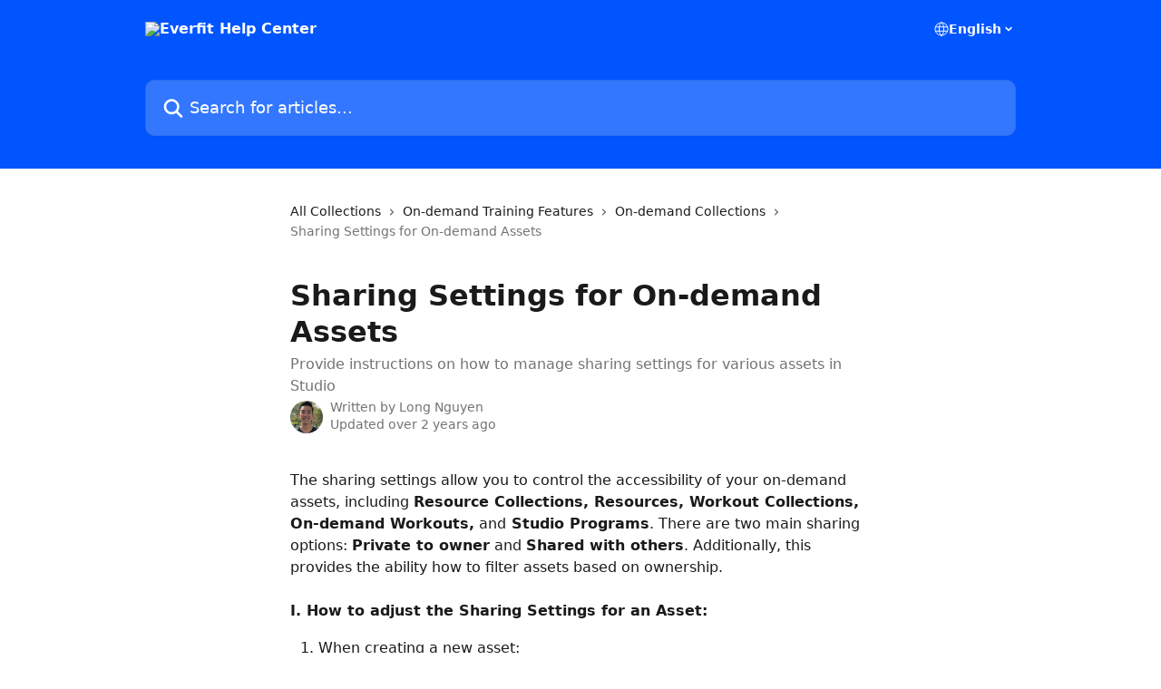

--- FILE ---
content_type: text/html; charset=utf-8
request_url: https://help.everfit.io/en/articles/8753305-sharing-settings-for-on-demand-assets
body_size: 15945
content:
<!DOCTYPE html><html lang="en"><head><meta charSet="utf-8" data-next-head=""/><title data-next-head="">Sharing Settings for On-demand Assets | Everfit Help Center</title><meta property="og:title" content="Sharing Settings for On-demand Assets | Everfit Help Center" data-next-head=""/><meta name="twitter:title" content="Sharing Settings for On-demand Assets | Everfit Help Center" data-next-head=""/><meta property="og:description" content="Provide instructions on how to manage sharing settings for various assets in Studio" data-next-head=""/><meta name="twitter:description" content="Provide instructions on how to manage sharing settings for various assets in Studio" data-next-head=""/><meta name="description" content="Provide instructions on how to manage sharing settings for various assets in Studio" data-next-head=""/><meta property="og:type" content="article" data-next-head=""/><meta name="robots" content="all" data-next-head=""/><meta name="viewport" content="width=device-width, initial-scale=1" data-next-head=""/><link href="https://static.intercomassets.com/assets/educate/educate-favicon-64x64-at-2x-52016a3500a250d0b118c0a04ddd13b1a7364a27759483536dd1940bccdefc20.png" rel="icon" data-next-head=""/><link rel="canonical" href="https://help.everfit.io/en/articles/8753305-sharing-settings-for-on-demand-assets" data-next-head=""/><link rel="alternate" href="https://help.everfit.io/en/articles/8753305-sharing-settings-for-on-demand-assets" hrefLang="en" data-next-head=""/><link rel="alternate" href="https://help.everfit.io/en/articles/8753305-sharing-settings-for-on-demand-assets" hrefLang="x-default" data-next-head=""/><link nonce="dkHjuNHKjWwW+4Krs853kwZkGK//YBYRsL8FcRzmj8Y=" rel="preload" href="https://static.intercomassets.com/_next/static/css/3141721a1e975790.css" as="style"/><link nonce="dkHjuNHKjWwW+4Krs853kwZkGK//YBYRsL8FcRzmj8Y=" rel="stylesheet" href="https://static.intercomassets.com/_next/static/css/3141721a1e975790.css" data-n-g=""/><noscript data-n-css="dkHjuNHKjWwW+4Krs853kwZkGK//YBYRsL8FcRzmj8Y="></noscript><script defer="" nonce="dkHjuNHKjWwW+4Krs853kwZkGK//YBYRsL8FcRzmj8Y=" nomodule="" src="https://static.intercomassets.com/_next/static/chunks/polyfills-42372ed130431b0a.js"></script><script defer="" src="https://static.intercomassets.com/_next/static/chunks/7506.a4d4b38169fb1abb.js" nonce="dkHjuNHKjWwW+4Krs853kwZkGK//YBYRsL8FcRzmj8Y="></script><script src="https://static.intercomassets.com/_next/static/chunks/webpack-667cd6b3774ffaeb.js" nonce="dkHjuNHKjWwW+4Krs853kwZkGK//YBYRsL8FcRzmj8Y=" defer=""></script><script src="https://static.intercomassets.com/_next/static/chunks/framework-1f1b8d38c1d86c61.js" nonce="dkHjuNHKjWwW+4Krs853kwZkGK//YBYRsL8FcRzmj8Y=" defer=""></script><script src="https://static.intercomassets.com/_next/static/chunks/main-2c5e5f2c49cfa8a6.js" nonce="dkHjuNHKjWwW+4Krs853kwZkGK//YBYRsL8FcRzmj8Y=" defer=""></script><script src="https://static.intercomassets.com/_next/static/chunks/pages/_app-e1ef7ba820863143.js" nonce="dkHjuNHKjWwW+4Krs853kwZkGK//YBYRsL8FcRzmj8Y=" defer=""></script><script src="https://static.intercomassets.com/_next/static/chunks/d0502abb-aa607f45f5026044.js" nonce="dkHjuNHKjWwW+4Krs853kwZkGK//YBYRsL8FcRzmj8Y=" defer=""></script><script src="https://static.intercomassets.com/_next/static/chunks/6190-ef428f6633b5a03f.js" nonce="dkHjuNHKjWwW+4Krs853kwZkGK//YBYRsL8FcRzmj8Y=" defer=""></script><script src="https://static.intercomassets.com/_next/static/chunks/5729-6d79ddfe1353a77c.js" nonce="dkHjuNHKjWwW+4Krs853kwZkGK//YBYRsL8FcRzmj8Y=" defer=""></script><script src="https://static.intercomassets.com/_next/static/chunks/2384-242e4a028ba58b01.js" nonce="dkHjuNHKjWwW+4Krs853kwZkGK//YBYRsL8FcRzmj8Y=" defer=""></script><script src="https://static.intercomassets.com/_next/static/chunks/4835-9db7cd232aae5617.js" nonce="dkHjuNHKjWwW+4Krs853kwZkGK//YBYRsL8FcRzmj8Y=" defer=""></script><script src="https://static.intercomassets.com/_next/static/chunks/2735-6fafbb9ff4abfca1.js" nonce="dkHjuNHKjWwW+4Krs853kwZkGK//YBYRsL8FcRzmj8Y=" defer=""></script><script src="https://static.intercomassets.com/_next/static/chunks/pages/%5BhelpCenterIdentifier%5D/%5Blocale%5D/articles/%5BarticleSlug%5D-0426bb822f2fd459.js" nonce="dkHjuNHKjWwW+4Krs853kwZkGK//YBYRsL8FcRzmj8Y=" defer=""></script><script src="https://static.intercomassets.com/_next/static/7e1K3eo3oeKlAsbhZbrHM/_buildManifest.js" nonce="dkHjuNHKjWwW+4Krs853kwZkGK//YBYRsL8FcRzmj8Y=" defer=""></script><script src="https://static.intercomassets.com/_next/static/7e1K3eo3oeKlAsbhZbrHM/_ssgManifest.js" nonce="dkHjuNHKjWwW+4Krs853kwZkGK//YBYRsL8FcRzmj8Y=" defer=""></script><meta name="sentry-trace" content="3eb11500e9f50fd694d2588725e920b1-828a0a563c7e89c7-0"/><meta name="baggage" content="sentry-environment=production,sentry-release=389cbaa7c7b88427c31f6ff365d99b3236e2d519,sentry-public_key=187f842308a64dea9f1f64d4b1b9c298,sentry-trace_id=3eb11500e9f50fd694d2588725e920b1,sentry-org_id=2129,sentry-sampled=false,sentry-sample_rand=0.9364898644979299,sentry-sample_rate=0"/><style id="__jsx-754765767">:root{--body-bg: rgb(255, 255, 255);
--body-image: none;
--body-bg-rgb: 255, 255, 255;
--body-border: rgb(230, 230, 230);
--body-primary-color: #1a1a1a;
--body-secondary-color: #737373;
--body-reaction-bg: rgb(242, 242, 242);
--body-reaction-text-color: rgb(64, 64, 64);
--body-toc-active-border: #737373;
--body-toc-inactive-border: #f2f2f2;
--body-toc-inactive-color: #737373;
--body-toc-active-font-weight: 400;
--body-table-border: rgb(204, 204, 204);
--body-color: hsl(0, 0%, 0%);
--footer-bg: rgb(255, 255, 255);
--footer-image: none;
--footer-border: rgb(230, 230, 230);
--footer-color: hsl(211, 10%, 61%);
--header-bg: rgb(0, 85, 255);
--header-image: none;
--header-color: hsl(0, 0%, 100%);
--collection-card-bg: rgb(245, 245, 245);
--collection-card-image: none;
--collection-card-color: hsl(220, 100%, 50%);
--card-bg: rgb(255, 255, 255);
--card-border-color: rgb(230, 230, 230);
--card-border-inner-radius: 6px;
--card-border-radius: 8px;
--card-shadow: 0 1px 2px 0 rgb(0 0 0 / 0.05);
--search-bar-border-radius: 10px;
--search-bar-width: 100%;
--ticket-blue-bg-color: #dce1f9;
--ticket-blue-text-color: #334bfa;
--ticket-green-bg-color: #d7efdc;
--ticket-green-text-color: #0f7134;
--ticket-orange-bg-color: #ffebdb;
--ticket-orange-text-color: #b24d00;
--ticket-red-bg-color: #ffdbdb;
--ticket-red-text-color: #df2020;
--header-height: 245px;
--header-subheader-background-color: #000000;
--header-subheader-font-color: #FFFFFF;
--content-block-bg: rgb(255, 255, 255);
--content-block-image: none;
--content-block-color: hsl(0, 0%, 10%);
--content-block-button-bg: rgb(51, 75, 250);
--content-block-button-image: none;
--content-block-button-color: hsl(0, 0%, 100%);
--content-block-button-radius: 6px;
--primary-color: hsl(220, 100%, 50%);
--primary-color-alpha-10: hsla(220, 100%, 50%, 0.1);
--primary-color-alpha-60: hsla(220, 100%, 50%, 0.6);
--text-on-primary-color: #ffffff}</style><style id="__jsx-1611979459">:root{--font-family-primary: system-ui, "Segoe UI", "Roboto", "Helvetica", "Arial", sans-serif, "Apple Color Emoji", "Segoe UI Emoji", "Segoe UI Symbol"}</style><style id="__jsx-2466147061">:root{--font-family-secondary: system-ui, "Segoe UI", "Roboto", "Helvetica", "Arial", sans-serif, "Apple Color Emoji", "Segoe UI Emoji", "Segoe UI Symbol"}</style><style id="__jsx-cf6f0ea00fa5c760">.fade-background.jsx-cf6f0ea00fa5c760{background:radial-gradient(333.38%100%at 50%0%,rgba(var(--body-bg-rgb),0)0%,rgba(var(--body-bg-rgb),.00925356)11.67%,rgba(var(--body-bg-rgb),.0337355)21.17%,rgba(var(--body-bg-rgb),.0718242)28.85%,rgba(var(--body-bg-rgb),.121898)35.03%,rgba(var(--body-bg-rgb),.182336)40.05%,rgba(var(--body-bg-rgb),.251516)44.25%,rgba(var(--body-bg-rgb),.327818)47.96%,rgba(var(--body-bg-rgb),.409618)51.51%,rgba(var(--body-bg-rgb),.495297)55.23%,rgba(var(--body-bg-rgb),.583232)59.47%,rgba(var(--body-bg-rgb),.671801)64.55%,rgba(var(--body-bg-rgb),.759385)70.81%,rgba(var(--body-bg-rgb),.84436)78.58%,rgba(var(--body-bg-rgb),.9551)88.2%,rgba(var(--body-bg-rgb),1)100%),var(--header-image),var(--header-bg);background-size:cover;background-position-x:center}</style><style id="__jsx-62724fba150252e0">.related_articles section a{color:initial}</style><style id="__jsx-4bed0c08ce36899e">.article_body a:not(.intercom-h2b-button){color:var(--primary-color)}article a.intercom-h2b-button{background-color:var(--primary-color);border:0}.zendesk-article table{overflow-x:scroll!important;display:block!important;height:auto!important}.intercom-interblocks-unordered-nested-list ul,.intercom-interblocks-ordered-nested-list ol{margin-top:16px;margin-bottom:16px}.intercom-interblocks-unordered-nested-list ul .intercom-interblocks-unordered-nested-list ul,.intercom-interblocks-unordered-nested-list ul .intercom-interblocks-ordered-nested-list ol,.intercom-interblocks-ordered-nested-list ol .intercom-interblocks-ordered-nested-list ol,.intercom-interblocks-ordered-nested-list ol .intercom-interblocks-unordered-nested-list ul{margin-top:0;margin-bottom:0}.intercom-interblocks-image a:focus{outline-offset:3px}</style></head><body><div id="__next"><div dir="ltr" class="h-full w-full"><a href="#main-content" class="sr-only font-bold text-header-color focus:not-sr-only focus:absolute focus:left-4 focus:top-4 focus:z-50" aria-roledescription="Link, Press control-option-right-arrow to exit">Skip to main content</a><main class="header__lite"><header id="header" data-testid="header" class="jsx-cf6f0ea00fa5c760 flex flex-col text-header-color"><div class="jsx-cf6f0ea00fa5c760 relative flex grow flex-col mb-9 bg-header-bg bg-header-image bg-cover bg-center pb-9"><div id="sr-announcement" aria-live="polite" class="jsx-cf6f0ea00fa5c760 sr-only"></div><div class="jsx-cf6f0ea00fa5c760 flex h-full flex-col items-center marker:shrink-0"><section class="relative flex w-full flex-col mb-6 pb-6"><div class="header__meta_wrapper flex justify-center px-5 pt-6 leading-none sm:px-10"><div class="flex items-center w-240" data-testid="subheader-container"><div class="mo__body header__site_name"><div class="header__logo"><a href="/en/"><img src="https://downloads.intercomcdn.com/i/o/dtyil9e6/654040/bee823f51d8de9f2b66523b9a35e/f060a431d70688960fd07690ce3a1317.png" height="150" alt="Everfit Help Center"/></a></div></div><div><div class="flex items-center font-semibold"><div class="flex items-center md:hidden" data-testid="small-screen-children"><button class="flex items-center border-none bg-transparent px-1.5" data-testid="hamburger-menu-button" aria-label="Open menu"><svg width="24" height="24" viewBox="0 0 16 16" xmlns="http://www.w3.org/2000/svg" class="fill-current"><path d="M1.86861 2C1.38889 2 1 2.3806 1 2.85008C1 3.31957 1.38889 3.70017 1.86861 3.70017H14.1314C14.6111 3.70017 15 3.31957 15 2.85008C15 2.3806 14.6111 2 14.1314 2H1.86861Z"></path><path d="M1 8C1 7.53051 1.38889 7.14992 1.86861 7.14992H14.1314C14.6111 7.14992 15 7.53051 15 8C15 8.46949 14.6111 8.85008 14.1314 8.85008H1.86861C1.38889 8.85008 1 8.46949 1 8Z"></path><path d="M1 13.1499C1 12.6804 1.38889 12.2998 1.86861 12.2998H14.1314C14.6111 12.2998 15 12.6804 15 13.1499C15 13.6194 14.6111 14 14.1314 14H1.86861C1.38889 14 1 13.6194 1 13.1499Z"></path></svg></button><div class="fixed right-0 top-0 z-50 h-full w-full hidden" data-testid="hamburger-menu"><div class="flex h-full w-full justify-end bg-black bg-opacity-30"><div class="flex h-fit w-full flex-col bg-white opacity-100 sm:h-full sm:w-1/2"><button class="text-body-font flex items-center self-end border-none bg-transparent pr-6 pt-6" data-testid="hamburger-menu-close-button" aria-label="Close menu"><svg width="24" height="24" viewBox="0 0 16 16" xmlns="http://www.w3.org/2000/svg"><path d="M3.5097 3.5097C3.84165 3.17776 4.37984 3.17776 4.71178 3.5097L7.99983 6.79775L11.2879 3.5097C11.6198 3.17776 12.158 3.17776 12.49 3.5097C12.8219 3.84165 12.8219 4.37984 12.49 4.71178L9.20191 7.99983L12.49 11.2879C12.8219 11.6198 12.8219 12.158 12.49 12.49C12.158 12.8219 11.6198 12.8219 11.2879 12.49L7.99983 9.20191L4.71178 12.49C4.37984 12.8219 3.84165 12.8219 3.5097 12.49C3.17776 12.158 3.17776 11.6198 3.5097 11.2879L6.79775 7.99983L3.5097 4.71178C3.17776 4.37984 3.17776 3.84165 3.5097 3.5097Z"></path></svg></button><nav class="flex flex-col pl-4 text-black"><div class="relative cursor-pointer has-[:focus]:outline"><select class="peer absolute z-10 block h-6 w-full cursor-pointer opacity-0 md:text-base" aria-label="Change language" id="language-selector"><option value="/en/articles/8753305-sharing-settings-for-on-demand-assets" class="text-black" selected="">English</option><option value="/fr/articles/8753305" class="text-black">Français</option></select><div class="mb-10 ml-5 flex items-center gap-1 text-md hover:opacity-80 peer-hover:opacity-80 md:m-0 md:ml-3 md:text-base" aria-hidden="true"><svg id="locale-picker-globe" width="16" height="16" viewBox="0 0 16 16" fill="none" xmlns="http://www.w3.org/2000/svg" class="shrink-0" aria-hidden="true"><path d="M8 15C11.866 15 15 11.866 15 8C15 4.13401 11.866 1 8 1C4.13401 1 1 4.13401 1 8C1 11.866 4.13401 15 8 15Z" stroke="currentColor" stroke-linecap="round" stroke-linejoin="round"></path><path d="M8 15C9.39949 15 10.534 11.866 10.534 8C10.534 4.13401 9.39949 1 8 1C6.60051 1 5.466 4.13401 5.466 8C5.466 11.866 6.60051 15 8 15Z" stroke="currentColor" stroke-linecap="round" stroke-linejoin="round"></path><path d="M1.448 5.75989H14.524" stroke="currentColor" stroke-linecap="round" stroke-linejoin="round"></path><path d="M1.448 10.2402H14.524" stroke="currentColor" stroke-linecap="round" stroke-linejoin="round"></path></svg>English<svg id="locale-picker-arrow" width="16" height="16" viewBox="0 0 16 16" fill="none" xmlns="http://www.w3.org/2000/svg" class="shrink-0" aria-hidden="true"><path d="M5 6.5L8.00093 9.5L11 6.50187" stroke="currentColor" stroke-width="1.5" stroke-linecap="round" stroke-linejoin="round"></path></svg></div></div></nav></div></div></div></div><nav class="hidden items-center md:flex" data-testid="large-screen-children"><div class="relative cursor-pointer has-[:focus]:outline"><select class="peer absolute z-10 block h-6 w-full cursor-pointer opacity-0 md:text-base" aria-label="Change language" id="language-selector"><option value="/en/articles/8753305-sharing-settings-for-on-demand-assets" class="text-black" selected="">English</option><option value="/fr/articles/8753305" class="text-black">Français</option></select><div class="mb-10 ml-5 flex items-center gap-1 text-md hover:opacity-80 peer-hover:opacity-80 md:m-0 md:ml-3 md:text-base" aria-hidden="true"><svg id="locale-picker-globe" width="16" height="16" viewBox="0 0 16 16" fill="none" xmlns="http://www.w3.org/2000/svg" class="shrink-0" aria-hidden="true"><path d="M8 15C11.866 15 15 11.866 15 8C15 4.13401 11.866 1 8 1C4.13401 1 1 4.13401 1 8C1 11.866 4.13401 15 8 15Z" stroke="currentColor" stroke-linecap="round" stroke-linejoin="round"></path><path d="M8 15C9.39949 15 10.534 11.866 10.534 8C10.534 4.13401 9.39949 1 8 1C6.60051 1 5.466 4.13401 5.466 8C5.466 11.866 6.60051 15 8 15Z" stroke="currentColor" stroke-linecap="round" stroke-linejoin="round"></path><path d="M1.448 5.75989H14.524" stroke="currentColor" stroke-linecap="round" stroke-linejoin="round"></path><path d="M1.448 10.2402H14.524" stroke="currentColor" stroke-linecap="round" stroke-linejoin="round"></path></svg>English<svg id="locale-picker-arrow" width="16" height="16" viewBox="0 0 16 16" fill="none" xmlns="http://www.w3.org/2000/svg" class="shrink-0" aria-hidden="true"><path d="M5 6.5L8.00093 9.5L11 6.50187" stroke="currentColor" stroke-width="1.5" stroke-linecap="round" stroke-linejoin="round"></path></svg></div></div></nav></div></div></div></div></section><section class="relative mx-5 flex h-full w-full flex-col items-center px-5 sm:px-10"><div class="flex h-full max-w-full flex-col w-240 justify-end" data-testid="main-header-container"><div id="search-bar" class="relative w-full"><form action="/en/" autoComplete="off"><div class="flex w-full flex-col items-start"><div class="relative flex w-full sm:w-search-bar"><label for="search-input" class="sr-only">Search for articles...</label><input id="search-input" type="text" autoComplete="off" class="peer w-full rounded-search-bar border border-black-alpha-8 bg-white-alpha-20 p-4 ps-12 font-secondary text-lg text-header-color shadow-search-bar outline-none transition ease-linear placeholder:text-header-color hover:bg-white-alpha-27 hover:shadow-search-bar-hover focus:border-transparent focus:bg-white focus:text-black-10 focus:shadow-search-bar-focused placeholder:focus:text-black-45" placeholder="Search for articles..." name="q" aria-label="Search for articles..." value=""/><div class="absolute inset-y-0 start-0 flex items-center fill-header-color peer-focus-visible:fill-black-45 pointer-events-none ps-5"><svg width="22" height="21" viewBox="0 0 22 21" xmlns="http://www.w3.org/2000/svg" class="fill-inherit" aria-hidden="true"><path fill-rule="evenodd" clip-rule="evenodd" d="M3.27485 8.7001C3.27485 5.42781 5.92757 2.7751 9.19985 2.7751C12.4721 2.7751 15.1249 5.42781 15.1249 8.7001C15.1249 11.9724 12.4721 14.6251 9.19985 14.6251C5.92757 14.6251 3.27485 11.9724 3.27485 8.7001ZM9.19985 0.225098C4.51924 0.225098 0.724854 4.01948 0.724854 8.7001C0.724854 13.3807 4.51924 17.1751 9.19985 17.1751C11.0802 17.1751 12.8176 16.5627 14.2234 15.5265L19.0981 20.4013C19.5961 20.8992 20.4033 20.8992 20.9013 20.4013C21.3992 19.9033 21.3992 19.0961 20.9013 18.5981L16.0264 13.7233C17.0625 12.3176 17.6749 10.5804 17.6749 8.7001C17.6749 4.01948 13.8805 0.225098 9.19985 0.225098Z"></path></svg></div></div></div></form></div></div></section></div></div></header><div class="z-1 flex shrink-0 grow basis-auto justify-center px-5 sm:px-10"><section data-testid="main-content" id="main-content" class="max-w-full w-240"><section data-testid="article-section" class="section section__article"><div class="justify-center flex"><div class="relative z-3 w-full lg:max-w-160 "><div class="flex pb-6 max-md:pb-2 lg:max-w-160"><div tabindex="-1" class="focus:outline-none"><div class="flex flex-wrap items-baseline pb-4 text-base" tabindex="0" role="navigation" aria-label="Breadcrumb"><a href="/en/" class="pr-2 text-body-primary-color no-underline hover:text-body-secondary-color">All Collections</a><div class="pr-2" aria-hidden="true"><svg width="6" height="10" viewBox="0 0 6 10" class="block h-2 w-2 fill-body-secondary-color rtl:rotate-180" xmlns="http://www.w3.org/2000/svg"><path fill-rule="evenodd" clip-rule="evenodd" d="M0.648862 0.898862C0.316916 1.23081 0.316916 1.769 0.648862 2.10094L3.54782 4.9999L0.648862 7.89886C0.316916 8.23081 0.316917 8.769 0.648862 9.10094C0.980808 9.43289 1.519 9.43289 1.85094 9.10094L5.35094 5.60094C5.68289 5.269 5.68289 4.73081 5.35094 4.39886L1.85094 0.898862C1.519 0.566916 0.980807 0.566916 0.648862 0.898862Z"></path></svg></div><a href="https://help.everfit.io/en/collections/2571710-on-demand-training-features" class="pr-2 text-body-primary-color no-underline hover:text-body-secondary-color" data-testid="breadcrumb-0">On-demand Training Features</a><div class="pr-2" aria-hidden="true"><svg width="6" height="10" viewBox="0 0 6 10" class="block h-2 w-2 fill-body-secondary-color rtl:rotate-180" xmlns="http://www.w3.org/2000/svg"><path fill-rule="evenodd" clip-rule="evenodd" d="M0.648862 0.898862C0.316916 1.23081 0.316916 1.769 0.648862 2.10094L3.54782 4.9999L0.648862 7.89886C0.316916 8.23081 0.316917 8.769 0.648862 9.10094C0.980808 9.43289 1.519 9.43289 1.85094 9.10094L5.35094 5.60094C5.68289 5.269 5.68289 4.73081 5.35094 4.39886L1.85094 0.898862C1.519 0.566916 0.980807 0.566916 0.648862 0.898862Z"></path></svg></div><a href="https://help.everfit.io/en/collections/3520518-on-demand-collections" class="pr-2 text-body-primary-color no-underline hover:text-body-secondary-color" data-testid="breadcrumb-1">On-demand Collections</a><div class="pr-2" aria-hidden="true"><svg width="6" height="10" viewBox="0 0 6 10" class="block h-2 w-2 fill-body-secondary-color rtl:rotate-180" xmlns="http://www.w3.org/2000/svg"><path fill-rule="evenodd" clip-rule="evenodd" d="M0.648862 0.898862C0.316916 1.23081 0.316916 1.769 0.648862 2.10094L3.54782 4.9999L0.648862 7.89886C0.316916 8.23081 0.316917 8.769 0.648862 9.10094C0.980808 9.43289 1.519 9.43289 1.85094 9.10094L5.35094 5.60094C5.68289 5.269 5.68289 4.73081 5.35094 4.39886L1.85094 0.898862C1.519 0.566916 0.980807 0.566916 0.648862 0.898862Z"></path></svg></div><div class="text-body-secondary-color">Sharing Settings for On-demand Assets</div></div></div></div><div class=""><div class="article intercom-force-break"><div class="mb-10 max-lg:mb-6"><div class="flex flex-col gap-4"><div class="flex flex-col"><h1 class="mb-1 font-primary text-2xl font-bold leading-10 text-body-primary-color">Sharing Settings for On-demand Assets</h1><div class="text-md font-normal leading-normal text-body-secondary-color"><p>Provide instructions on how to manage sharing settings for various assets in Studio</p></div></div><div class="avatar"><div class="avatar__photo"><img width="24" height="24" src="https://static.intercomassets.com/avatars/2841872/square_128/IMG_3442-1553228154.JPG" alt="Long Nguyen avatar" class="inline-flex items-center justify-center rounded-full bg-primary text-lg font-bold leading-6 text-primary-text shadow-solid-2 shadow-body-bg [&amp;:nth-child(n+2)]:hidden lg:[&amp;:nth-child(n+2)]:inline-flex h-8 w-8 sm:h-9 sm:w-9"/></div><div class="avatar__info -mt-0.5 text-base"><span class="text-body-secondary-color"><div>Written by <span>Long Nguyen</span></div> <!-- -->Updated over 2 years ago</span></div></div></div></div><div class="jsx-4bed0c08ce36899e "><div class="jsx-4bed0c08ce36899e article_body"><article class="jsx-4bed0c08ce36899e "><div class="intercom-interblocks-paragraph no-margin intercom-interblocks-align-left"><p>The sharing settings allow you to control the accessibility of your on-demand assets, including <b>Resource Collections, Resources, Workout Collections, On-demand Workouts,</b> and<b> Studio Programs</b>. There are two main sharing options: <b>Private to owner</b> and <b>Shared with others</b>. Additionally, this provides the ability how to filter assets based on ownership.</p></div><div class="intercom-interblocks-paragraph no-margin intercom-interblocks-align-left"><p> </p></div><div class="intercom-interblocks-paragraph no-margin intercom-interblocks-align-left"><p><b>I. How to adjust the Sharing Settings for an Asset:</b></p></div><div class="intercom-interblocks-ordered-nested-list"><ol><li><div class="intercom-interblocks-paragraph no-margin intercom-interblocks-align-left"><p>When creating a new asset:</p></div><div class="intercom-interblocks-unordered-nested-list"><ul><li><div class="intercom-interblocks-paragraph no-margin intercom-interblocks-align-left"><p>There should be a sharing button to open the <b>Ownership</b> pop-up.</p></div></li><li><div class="intercom-interblocks-paragraph no-margin intercom-interblocks-align-left"><p>By default:</p></div><div class="intercom-interblocks-unordered-nested-list"><ul><li><div class="intercom-interblocks-paragraph no-margin intercom-interblocks-align-left"><p>The <b>Owner</b> is set as <b>You</b></p></div></li><li><div class="intercom-interblocks-paragraph no-margin intercom-interblocks-align-left"><p>AND <b>Share with org?</b> is set as <b>Private to owner</b>.<br/>​</p></div><div class="intercom-interblocks-image intercom-interblocks-align-left"><a href="https://downloads.intercomcdn.com/i/o/920572734/332a00869e772d5a09b20c60/Screenshot+2023-12-29+at+16.06.24.png?expires=1768987800&amp;signature=488ed5d565d723ec91ba1350c47e5a1aa1fffd506f539eacc1bd2f39b09d6b4c&amp;req=fSInE858moJbFb4f3HP0gKHD95Xf2vYGT0C7HQ0OuuIzVopo1bTrqyNDJNHs%0AkU0%3D%0A" target="_blank" rel="noreferrer nofollow noopener"><img src="https://downloads.intercomcdn.com/i/o/920572734/332a00869e772d5a09b20c60/Screenshot+2023-12-29+at+16.06.24.png?expires=1768987800&amp;signature=488ed5d565d723ec91ba1350c47e5a1aa1fffd506f539eacc1bd2f39b09d6b4c&amp;req=fSInE858moJbFb4f3HP0gKHD95Xf2vYGT0C7HQ0OuuIzVopo1bTrqyNDJNHs%0AkU0%3D%0A" width="916" height="620" style="width:350px"/></a></div><div class="intercom-interblocks-paragraph no-margin intercom-interblocks-align-left"><p> </p></div></li></ul></div></li><li><div class="intercom-interblocks-paragraph no-margin intercom-interblocks-align-left"><p>You can click on each dropdown to adjust the settings to</p></div><div class="intercom-interblocks-unordered-nested-list"><ul><li><div class="intercom-interblocks-paragraph no-margin intercom-interblocks-align-left"><p>Change the asset&#x27;s owner to another coach in your workspaces or no owner (shared)</p></div></li><li><div class="intercom-interblocks-paragraph no-margin intercom-interblocks-align-left"><p>Share the asset with others so all other coaches in your workspaces can see and assign clients to it</p></div><div class="intercom-interblocks-unordered-nested-list"><ul><li><div class="intercom-interblocks-paragraph no-margin intercom-interblocks-align-left"><p>Only the workspace owner or admin role can update your shared assets</p></div><div class="intercom-interblocks-image intercom-interblocks-align-left"><a href="https://downloads.intercomcdn.com/i/o/919750182/18d3bc67bcde571c4071ad03/Screenshot+2023-12-28+at+17.19.05.png?expires=1768987800&amp;signature=5b9878d8d6a2adb11b5fafadb5f073b34b58985bfda4b273b5116adaacff0fbe&amp;req=fSEuEcx%2BnIldFb4f3HP0gOLxsi8DksSX1psUWpD%2BlUjU%2Fbzk9ZWlyfLle%2Bf4%0AHlw%3D%0A" target="_blank" rel="noreferrer nofollow noopener"><img src="https://downloads.intercomcdn.com/i/o/919750182/18d3bc67bcde571c4071ad03/Screenshot+2023-12-28+at+17.19.05.png?expires=1768987800&amp;signature=5b9878d8d6a2adb11b5fafadb5f073b34b58985bfda4b273b5116adaacff0fbe&amp;req=fSEuEcx%2BnIldFb4f3HP0gOLxsi8DksSX1psUWpD%2BlUjU%2Fbzk9ZWlyfLle%2Bf4%0AHlw%3D%0A" width="552" height="154" style="width:350px"/></a></div></li></ul></div></li></ul></div></li></ul></div></li><li><div class="intercom-interblocks-paragraph no-margin intercom-interblocks-align-left"><p>When there are shared assets from the other coaches</p></div><div class="intercom-interblocks-unordered-nested-list"><ul><li><div class="intercom-interblocks-paragraph no-margin intercom-interblocks-align-left"><p>You will see their avatars displayed on the asset containers.</p></div><div class="intercom-interblocks-unordered-nested-list"><ul><li><div class="intercom-interblocks-paragraph no-margin intercom-interblocks-align-left"><p>If you are a Trainer in your workspace, you&#x27;re only able to <b>view and assign your clients </b>to those assets</p></div></li><li><div class="intercom-interblocks-paragraph no-margin intercom-interblocks-align-left"><p>If you are an Admin or a Workspace Owner, you will be <b>able to view, edit, and assign your clients</b> to those assets</p></div><div class="intercom-interblocks-image intercom-interblocks-align-left"><a href="https://downloads.intercomcdn.com/i/o/920443681/395c927b2f3f395bb300bb2a/Screenshot+2023-12-29+at+10.13.09.png?expires=1768987800&amp;signature=1b55f9ac8e696d437c3587c0a8f554b43ea279b7bd1510d59ae11d0d0c08bbe4&amp;req=fSInEs19m4leFb4f3HP0gEnWXwRHGLxkhb5LnwhWmTXWODPc%2BQwXQtc1cR57%0A%2F2Q%3D%0A" target="_blank" rel="noreferrer nofollow noopener"><img src="https://downloads.intercomcdn.com/i/o/920443681/395c927b2f3f395bb300bb2a/Screenshot+2023-12-29+at+10.13.09.png?expires=1768987800&amp;signature=1b55f9ac8e696d437c3587c0a8f554b43ea279b7bd1510d59ae11d0d0c08bbe4&amp;req=fSInEs19m4leFb4f3HP0gEnWXwRHGLxkhb5LnwhWmTXWODPc%2BQwXQtc1cR57%0A%2F2Q%3D%0A" width="578" height="364" style="width:300px"/></a></div><div class="intercom-interblocks-paragraph no-margin intercom-interblocks-align-left"><p> </p></div></li></ul></div></li></ul></div></li><li><div class="intercom-interblocks-paragraph no-margin intercom-interblocks-align-left"><p>Update Sharing Settings of an Asset:</p></div><div class="intercom-interblocks-unordered-nested-list"><ul><li><div class="intercom-interblocks-paragraph no-margin intercom-interblocks-align-left"><p>If you are the Asset&#x27;s owner or an admin/workspace owner</p></div><div class="intercom-interblocks-unordered-nested-list"><ul><li><div class="intercom-interblocks-paragraph no-margin intercom-interblocks-align-left"><p>You will need to access the Sharing settings from the action menu of each asset on the Asset page</p></div><div class="intercom-interblocks-image intercom-interblocks-align-left"><a href="https://downloads.intercomcdn.com/i/o/920444968/0f291ec42322fb82d097d962/Screenshot+2023-12-29+at+10.17.42.png?expires=1768987800&amp;signature=4ba5edd291d833e9c25484ec937d4b758e46ac50561d041de867cd721b49beca&amp;req=fSInEs16lIdXFb4f3HP0gMNy9vl%2F93%2BM8so0uI%2B528cTbB3BBNiv887omFEB%0ALsk%3D%0A" target="_blank" rel="noreferrer nofollow noopener"><img src="https://downloads.intercomcdn.com/i/o/920444968/0f291ec42322fb82d097d962/Screenshot+2023-12-29+at+10.17.42.png?expires=1768987800&amp;signature=4ba5edd291d833e9c25484ec937d4b758e46ac50561d041de867cd721b49beca&amp;req=fSInEs16lIdXFb4f3HP0gMNy9vl%2F93%2BM8so0uI%2B528cTbB3BBNiv887omFEB%0ALsk%3D%0A" width="576" height="482" style="width:300px"/></a></div></li><li><div class="intercom-interblocks-paragraph no-margin intercom-interblocks-align-left"><p>In the Sharing settings pop-up, you can click on each dropdown to adjust the settings of the <b>Owner</b> and <b>Share with org?</b> options<br/>​</p></div><div class="intercom-interblocks-image intercom-interblocks-align-left"><a href="https://downloads.intercomcdn.com/i/o/920445804/875a4c3d280fe551d819853d/Screenshot+2023-12-29+at+10.20.30.png?expires=1768987800&amp;signature=77b3e4e16d5d6cb5db7b1edbcd2a626fe89b3025905488eafb38eb3f058000c1&amp;req=fSInEs17lYFbFb4f3HP0gPRjpVCB%2F8zQRMWTQ89T4WjIUW8YeQ3odj6CQ6gJ%0AYO0%3D%0A" target="_blank" rel="noreferrer nofollow noopener"><img src="https://downloads.intercomcdn.com/i/o/920445804/875a4c3d280fe551d819853d/Screenshot+2023-12-29+at+10.20.30.png?expires=1768987800&amp;signature=77b3e4e16d5d6cb5db7b1edbcd2a626fe89b3025905488eafb38eb3f058000c1&amp;req=fSInEs17lYFbFb4f3HP0gPRjpVCB%2F8zQRMWTQ89T4WjIUW8YeQ3odj6CQ6gJ%0AYO0%3D%0A" width="1108" height="580" style="width:400px"/></a></div></li></ul></div></li></ul></div></li></ol></div><div class="intercom-interblocks-paragraph no-margin intercom-interblocks-align-left"><p><b>II. How to filter assets by the Owner:</b><br/>​<br/>On the Asset page, you can click on the Filtering button next to the Search field to open the Filtering pop-up </p></div><div class="intercom-interblocks-unordered-nested-list"><ul><li><div class="intercom-interblocks-paragraph no-margin intercom-interblocks-align-left"><p>By default, the Owner is set as All which will show all your assets and shared assets from other coaches</p></div></li><li><div class="intercom-interblocks-paragraph no-margin intercom-interblocks-align-left"><p>You can update the filtering to You to show only your assets<br/>​</p></div><div class="intercom-interblocks-image intercom-interblocks-align-left"><a href="https://downloads.intercomcdn.com/i/o/920448841/5b87c2a540b56781605b2285/Screenshot+2023-12-29+at+10.29.47.png?expires=1768987800&amp;signature=e1aa740aac6fb143b362844ac9a84e3a0c8f214954fb413bf25bcf11728f0a93&amp;req=fSInEs12lYVeFb4f3HP0gNu%2FEXAyByAc9TmWo2ij3dGHgn%2BrcWKrDxBdPVgm%0AauM%3D%0A" target="_blank" rel="noreferrer nofollow noopener"><img src="https://downloads.intercomcdn.com/i/o/920448841/5b87c2a540b56781605b2285/Screenshot+2023-12-29+at+10.29.47.png?expires=1768987800&amp;signature=e1aa740aac6fb143b362844ac9a84e3a0c8f214954fb413bf25bcf11728f0a93&amp;req=fSInEs12lYVeFb4f3HP0gNu%2FEXAyByAc9TmWo2ij3dGHgn%2BrcWKrDxBdPVgm%0AauM%3D%0A" width="772" height="528" style="width:350px"/></a></div></li></ul></div><div class="intercom-interblocks-paragraph no-margin intercom-interblocks-align-left"><p> </p></div><section class="jsx-62724fba150252e0 related_articles my-6"><hr class="jsx-62724fba150252e0 my-6 sm:my-8"/><div class="jsx-62724fba150252e0 mb-3 text-xl font-bold">Related Articles</div><section class="flex flex-col rounded-card border border-solid border-card-border bg-card-bg p-2 sm:p-3"><a class="duration-250 group/article flex flex-row justify-between gap-2 py-2 no-underline transition ease-linear hover:bg-primary-alpha-10 hover:text-primary sm:rounded-card-inner sm:py-3 rounded-card-inner px-3" href="https://help.everfit.io/en/articles/3013102-team-basics" data-testid="article-link"><div class="flex flex-col p-0"><span class="m-0 text-md text-body-primary-color group-hover/article:text-primary">Team Basics</span></div><div class="flex shrink-0 flex-col justify-center p-0"><svg class="block h-4 w-4 text-primary ltr:-rotate-90 rtl:rotate-90" fill="currentColor" viewBox="0 0 20 20" xmlns="http://www.w3.org/2000/svg"><path fill-rule="evenodd" d="M5.293 7.293a1 1 0 011.414 0L10 10.586l3.293-3.293a1 1 0 111.414 1.414l-4 4a1 1 0 01-1.414 0l-4-4a1 1 0 010-1.414z" clip-rule="evenodd"></path></svg></div></a><a class="duration-250 group/article flex flex-row justify-between gap-2 py-2 no-underline transition ease-linear hover:bg-primary-alpha-10 hover:text-primary sm:rounded-card-inner sm:py-3 rounded-card-inner px-3" href="https://help.everfit.io/en/articles/3179394-public-private-and-collaborative-training-assets" data-testid="article-link"><div class="flex flex-col p-0"><span class="m-0 text-md text-body-primary-color group-hover/article:text-primary">Public, Private, and Collaborative training assets</span></div><div class="flex shrink-0 flex-col justify-center p-0"><svg class="block h-4 w-4 text-primary ltr:-rotate-90 rtl:rotate-90" fill="currentColor" viewBox="0 0 20 20" xmlns="http://www.w3.org/2000/svg"><path fill-rule="evenodd" d="M5.293 7.293a1 1 0 011.414 0L10 10.586l3.293-3.293a1 1 0 111.414 1.414l-4 4a1 1 0 01-1.414 0l-4-4a1 1 0 010-1.414z" clip-rule="evenodd"></path></svg></div></a><a class="duration-250 group/article flex flex-row justify-between gap-2 py-2 no-underline transition ease-linear hover:bg-primary-alpha-10 hover:text-primary sm:rounded-card-inner sm:py-3 rounded-card-inner px-3" href="https://help.everfit.io/en/articles/7007054-overview-section-library" data-testid="article-link"><div class="flex flex-col p-0"><span class="m-0 text-md text-body-primary-color group-hover/article:text-primary">Overview: Section Library</span></div><div class="flex shrink-0 flex-col justify-center p-0"><svg class="block h-4 w-4 text-primary ltr:-rotate-90 rtl:rotate-90" fill="currentColor" viewBox="0 0 20 20" xmlns="http://www.w3.org/2000/svg"><path fill-rule="evenodd" d="M5.293 7.293a1 1 0 011.414 0L10 10.586l3.293-3.293a1 1 0 111.414 1.414l-4 4a1 1 0 01-1.414 0l-4-4a1 1 0 010-1.414z" clip-rule="evenodd"></path></svg></div></a><a class="duration-250 group/article flex flex-row justify-between gap-2 py-2 no-underline transition ease-linear hover:bg-primary-alpha-10 hover:text-primary sm:rounded-card-inner sm:py-3 rounded-card-inner px-3" href="https://help.everfit.io/en/articles/9618824-set-up-multiple-onboarding-flows" data-testid="article-link"><div class="flex flex-col p-0"><span class="m-0 text-md text-body-primary-color group-hover/article:text-primary">Set up multiple onboarding flows</span></div><div class="flex shrink-0 flex-col justify-center p-0"><svg class="block h-4 w-4 text-primary ltr:-rotate-90 rtl:rotate-90" fill="currentColor" viewBox="0 0 20 20" xmlns="http://www.w3.org/2000/svg"><path fill-rule="evenodd" d="M5.293 7.293a1 1 0 011.414 0L10 10.586l3.293-3.293a1 1 0 111.414 1.414l-4 4a1 1 0 01-1.414 0l-4-4a1 1 0 010-1.414z" clip-rule="evenodd"></path></svg></div></a><a class="duration-250 group/article flex flex-row justify-between gap-2 py-2 no-underline transition ease-linear hover:bg-primary-alpha-10 hover:text-primary sm:rounded-card-inner sm:py-3 rounded-card-inner px-3" href="https://help.everfit.io/en/articles/10182549-settings-social-sharing" data-testid="article-link"><div class="flex flex-col p-0"><span class="m-0 text-md text-body-primary-color group-hover/article:text-primary">Settings: Social Sharing</span></div><div class="flex shrink-0 flex-col justify-center p-0"><svg class="block h-4 w-4 text-primary ltr:-rotate-90 rtl:rotate-90" fill="currentColor" viewBox="0 0 20 20" xmlns="http://www.w3.org/2000/svg"><path fill-rule="evenodd" d="M5.293 7.293a1 1 0 011.414 0L10 10.586l3.293-3.293a1 1 0 111.414 1.414l-4 4a1 1 0 01-1.414 0l-4-4a1 1 0 010-1.414z" clip-rule="evenodd"></path></svg></div></a></section></section></article></div></div></div></div><div class="intercom-reaction-picker -mb-4 -ml-4 -mr-4 mt-6 rounded-card sm:-mb-2 sm:-ml-1 sm:-mr-1 sm:mt-8" role="group" aria-label="feedback form"><div class="intercom-reaction-prompt">Did this answer your question?</div><div class="intercom-reactions-container"><button class="intercom-reaction" aria-label="Disappointed Reaction" tabindex="0" data-reaction-text="disappointed" aria-pressed="false"><span title="Disappointed">😞</span></button><button class="intercom-reaction" aria-label="Neutral Reaction" tabindex="0" data-reaction-text="neutral" aria-pressed="false"><span title="Neutral">😐</span></button><button class="intercom-reaction" aria-label="Smiley Reaction" tabindex="0" data-reaction-text="smiley" aria-pressed="false"><span title="Smiley">😃</span></button></div></div></div></div></section></section></div><footer id="footer" class="mt-24 shrink-0 bg-footer-bg px-0 py-12 text-left text-base text-footer-color"><div class="shrink-0 grow basis-auto px-5 sm:px-10"><div class="mx-auto max-w-240 sm:w-auto"><div><div class="text-center" data-testid="simple-footer-layout"><div class="align-middle text-lg text-footer-color"><a class="no-underline" href="/en/"><img data-testid="logo-img" src="https://downloads.intercomcdn.com/i/o/dtyil9e6/654041/194a8273804025300ccd87aa4949/ada97ac0ff6c3916eb393e4db4b55d9a.png" alt="Everfit Help Center" class="max-h-8 contrast-80 inline"/></a></div><div class="mt-10" data-testid="simple-footer-links"><div class="flex flex-row justify-center"><span><ul data-testid="custom-links" class="mb-4 p-0" id="custom-links"><li class="mx-3 inline-block list-none"><a target="_blank" href="http://everfit.io/" rel="nofollow noreferrer noopener" data-testid="footer-custom-link-0" class="no-underline">Start 30-day Trial</a></li></ul></span></div><ul data-testid="social-links" class="flex flex-wrap items-center gap-4 p-0 justify-center" id="social-links"><li class="list-none align-middle"><a target="_blank" href="https://www.facebook.com/everfit.io/" rel="nofollow noreferrer noopener" data-testid="footer-social-link-0" class="no-underline"><img src="https://intercom.help/everfitinc/assets/svg/icon:social-facebook/909aa5" alt="" aria-label="https://www.facebook.com/everfit.io/" width="16" height="16" loading="lazy" data-testid="social-icon-facebook"/></a></li><li class="list-none align-middle"><a target="_blank" href="https://www.linkedin.com/company/everfit.io" rel="nofollow noreferrer noopener" data-testid="footer-social-link-1" class="no-underline"><img src="https://intercom.help/everfitinc/assets/svg/icon:social-linkedin/909aa5" alt="" aria-label="https://www.linkedin.com/company/everfit.io" width="16" height="16" loading="lazy" data-testid="social-icon-linkedin"/></a></li></ul></div><div class="mt-10 flex justify-center"><div class="flex items-center text-sm" data-testid="intercom-advert-branding"><svg width="14" height="14" viewBox="0 0 16 16" fill="none" xmlns="http://www.w3.org/2000/svg"><title>Intercom</title><g clip-path="url(#clip0_1870_86937)"><path d="M14 0H2C0.895 0 0 0.895 0 2V14C0 15.105 0.895 16 2 16H14C15.105 16 16 15.105 16 14V2C16 0.895 15.105 0 14 0ZM10.133 3.02C10.133 2.727 10.373 2.49 10.667 2.49C10.961 2.49 11.2 2.727 11.2 3.02V10.134C11.2 10.428 10.96 10.667 10.667 10.667C10.372 10.667 10.133 10.427 10.133 10.134V3.02ZM7.467 2.672C7.467 2.375 7.705 2.132 8 2.132C8.294 2.132 8.533 2.375 8.533 2.672V10.484C8.533 10.781 8.293 11.022 8 11.022C7.705 11.022 7.467 10.782 7.467 10.484V2.672ZM4.8 3.022C4.8 2.727 5.04 2.489 5.333 2.489C5.628 2.489 5.867 2.726 5.867 3.019V10.133C5.867 10.427 5.627 10.666 5.333 10.666C5.039 10.666 4.8 10.426 4.8 10.133V3.02V3.022ZM2.133 4.088C2.133 3.792 2.373 3.554 2.667 3.554C2.961 3.554 3.2 3.792 3.2 4.087V8.887C3.2 9.18 2.96 9.419 2.667 9.419C2.372 9.419 2.133 9.179 2.133 8.886V4.086V4.088ZM13.68 12.136C13.598 12.206 11.622 13.866 8 13.866C4.378 13.866 2.402 12.206 2.32 12.136C2.096 11.946 2.07 11.608 2.262 11.384C2.452 11.161 2.789 11.134 3.012 11.324C3.044 11.355 4.808 12.8 8 12.8C11.232 12.8 12.97 11.343 12.986 11.328C13.209 11.138 13.546 11.163 13.738 11.386C13.93 11.61 13.904 11.946 13.68 12.138V12.136ZM13.867 8.886C13.867 9.181 13.627 9.42 13.333 9.42C13.039 9.42 12.8 9.18 12.8 8.887V4.087C12.8 3.791 13.04 3.553 13.333 3.553C13.628 3.553 13.867 3.791 13.867 4.086V8.886Z" class="fill-current"></path></g><defs><clipPath id="clip0_1870_86937"><rect width="16" height="16" fill="none"></rect></clipPath></defs></svg><a href="https://www.intercom.com/intercom-link?company=Everfit&amp;solution=customer-support&amp;utm_campaign=intercom-link&amp;utm_content=We+run+on+Intercom&amp;utm_medium=help-center&amp;utm_referrer=https%3A%2F%2Fhelp.everfit.io%2Fen%2Farticles%2F8753305-sharing-settings-for-on-demand-assets&amp;utm_source=desktop-web" class="pl-2 align-middle no-underline">We run on Intercom</a></div></div><div class="flex justify-center"><div class="mt-2"><a href="https://www.intercom.com/dsa-report-form" target="_blank" rel="nofollow noreferrer noopener" class="no-underline" data-testid="report-content-link">Report Content</a></div></div></div></div></div></div></footer></main></div></div><script id="__NEXT_DATA__" type="application/json" nonce="dkHjuNHKjWwW+4Krs853kwZkGK//YBYRsL8FcRzmj8Y=">{"props":{"pageProps":{"app":{"id":"dtyil9e6","messengerUrl":"https://widget.intercom.io/widget/dtyil9e6","name":"Everfit","poweredByIntercomUrl":"https://www.intercom.com/intercom-link?company=Everfit\u0026solution=customer-support\u0026utm_campaign=intercom-link\u0026utm_content=We+run+on+Intercom\u0026utm_medium=help-center\u0026utm_referrer=https%3A%2F%2Fhelp.everfit.io%2Fen%2Farticles%2F8753305-sharing-settings-for-on-demand-assets\u0026utm_source=desktop-web","features":{"consentBannerBeta":false,"customNotFoundErrorMessage":false,"disableFontPreloading":false,"disableNoMarginClassTransformation":false,"finOnHelpCenter":false,"hideIconsWithBackgroundImages":false,"messengerCustomFonts":false}},"helpCenterSite":{"customDomain":"help.everfit.io","defaultLocale":"en","disableBranding":false,"externalLoginName":null,"externalLoginUrl":null,"footerContactDetails":null,"footerLinks":{"custom":[{"id":22885,"help_center_site_id":790937,"title":"Start 30-day Trial","url":"http://everfit.io/","sort_order":1,"link_location":"footer","site_link_group_id":9463},{"id":82335,"help_center_site_id":790937,"title":"Démarrer un essai de 30 jours","url":"https://everfit.io/","sort_order":1,"link_location":"footer","site_link_group_id":102294}],"socialLinks":[{"iconUrl":"https://intercom.help/everfitinc/assets/svg/icon:social-facebook","provider":"facebook","url":"https://www.facebook.com/everfit.io/"},{"iconUrl":"https://intercom.help/everfitinc/assets/svg/icon:social-linkedin","provider":"linkedin","url":"https://www.linkedin.com/company/everfit.io"}],"linkGroups":[{"title":null,"links":[{"title":"Start 30-day Trial","url":"http://everfit.io/"}]}]},"headerLinks":[],"homeCollectionCols":3,"googleAnalyticsTrackingId":"UA-176937576-4","googleTagManagerId":null,"pathPrefixForCustomDomain":null,"seoIndexingEnabled":true,"helpCenterId":790937,"url":"https://help.everfit.io","customizedFooterTextContent":null,"consentBannerConfig":null,"canInjectCustomScripts":false,"scriptSection":1,"customScriptFilesExist":false},"localeLinks":[{"id":"en","absoluteUrl":"https://help.everfit.io/en/articles/8753305-sharing-settings-for-on-demand-assets","available":true,"name":"English","selected":true,"url":"/en/articles/8753305-sharing-settings-for-on-demand-assets"},{"id":"fr","absoluteUrl":"https://help.everfit.io/fr/articles/8753305","available":false,"name":"Français","selected":false,"url":"/fr/articles/8753305"}],"requestContext":{"articleSource":null,"academy":false,"canonicalUrl":"https://help.everfit.io/en/articles/8753305-sharing-settings-for-on-demand-assets","headerless":false,"isDefaultDomainRequest":false,"nonce":"dkHjuNHKjWwW+4Krs853kwZkGK//YBYRsL8FcRzmj8Y=","rootUrl":"/en/","sheetUserCipher":null,"type":"help-center"},"theme":{"color":"0055FF","siteName":"Everfit Help Center","headline":"","headerFontColor":"FFFFFF","logo":"https://downloads.intercomcdn.com/i/o/dtyil9e6/654040/bee823f51d8de9f2b66523b9a35e/f060a431d70688960fd07690ce3a1317.png","logoHeight":"150","header":null,"favicon":"https://static.intercomassets.com/assets/educate/educate-favicon-64x64-at-2x-52016a3500a250d0b118c0a04ddd13b1a7364a27759483536dd1940bccdefc20.png","locale":"en","homeUrl":"https://everfit.io/","social":null,"urlPrefixForDefaultDomain":"https://intercom.help/everfitinc","customDomain":"help.everfit.io","customDomainUsesSsl":true,"customizationOptions":{"customizationType":1,"header":{"backgroundColor":"#0055FF","fontColor":"#FFFFFF","fadeToEdge":false,"backgroundGradient":null,"backgroundImageId":null,"backgroundImageUrl":null},"body":{"backgroundColor":"#ffffff","fontColor":null,"fadeToEdge":null,"backgroundGradient":null,"backgroundImageId":null},"footer":{"backgroundColor":"#ffffff","fontColor":"#909aa5","fadeToEdge":null,"backgroundGradient":null,"backgroundImageId":null,"showRichTextField":false},"layout":{"homePage":{"blocks":[{"type":"tickets-portal-link","enabled":false},{"type":"collection-list","columns":3,"template":0},{"type":"article-list","columns":2,"enabled":false,"localizedContent":[{"title":"","locale":"en","links":[{"articleId":"empty_article_slot","type":"article-link"},{"articleId":"empty_article_slot","type":"article-link"},{"articleId":"empty_article_slot","type":"article-link"},{"articleId":"empty_article_slot","type":"article-link"},{"articleId":"empty_article_slot","type":"article-link"},{"articleId":"empty_article_slot","type":"article-link"}]},{"title":"","locale":"es","links":[{"articleId":"empty_article_slot","type":"article-link"},{"articleId":"empty_article_slot","type":"article-link"},{"articleId":"empty_article_slot","type":"article-link"},{"articleId":"empty_article_slot","type":"article-link"},{"articleId":"empty_article_slot","type":"article-link"},{"articleId":"empty_article_slot","type":"article-link"}]}]},{"type":"content-block","enabled":false,"columns":1}]},"collectionsPage":{"showArticleDescriptions":false},"articlePage":{},"searchPage":{}},"collectionCard":{"global":{"backgroundColor":"#F5F5F5","fontColor":"#0055FF","fadeToEdge":null,"backgroundGradient":null,"backgroundImageId":null,"showIcons":true,"backgroundImageUrl":null},"collections":[]},"global":{"font":{"customFontFaces":[],"primary":null,"secondary":null},"componentStyle":{"card":{"type":"bordered","borderRadius":8}},"namedComponents":{"header":{"subheader":{"enabled":false,"style":{"backgroundColor":"#000000","fontColor":"#FFFFFF"}},"style":{"height":"245px","align":"start","justify":"end"}},"searchBar":{"style":{"width":"100%","borderRadius":10}},"footer":{"type":0}},"brand":{"colors":[],"websiteUrl":""}},"contentBlock":{"blockStyle":{"backgroundColor":"#ffffff","fontColor":"#1a1a1a","fadeToEdge":null,"backgroundGradient":null,"backgroundImageId":null,"backgroundImageUrl":null},"buttonOptions":{"backgroundColor":"#334BFA","fontColor":"#ffffff","borderRadius":6},"isFullWidth":false}},"helpCenterName":"Everfit Help Center","footerLogo":"https://downloads.intercomcdn.com/i/o/dtyil9e6/654041/194a8273804025300ccd87aa4949/ada97ac0ff6c3916eb393e4db4b55d9a.png","footerLogoHeight":"150","localisedInformation":{"contentBlock":{"locale":"en","title":"Content section title","withButton":false,"description":"","buttonTitle":"Button title","buttonUrl":""}}},"user":{"userId":"a99c4ff4-8b32-4127-b395-736a35894c44","role":"visitor_role","country_code":null},"articleContent":{"articleId":"8753305","author":{"avatar":"https://static.intercomassets.com/avatars/2841872/square_128/IMG_3442-1553228154.JPG","name":"Long Nguyen","first_name":"Long","avatar_shape":"circle"},"blocks":[{"type":"paragraph","text":"The sharing settings allow you to control the accessibility of your on-demand assets, including \u003cb\u003eResource Collections, Resources, Workout Collections, On-demand Workouts,\u003c/b\u003e and\u003cb\u003e Studio Programs\u003c/b\u003e. There are two main sharing options: \u003cb\u003ePrivate to owner\u003c/b\u003e and \u003cb\u003eShared with others\u003c/b\u003e. Additionally, this provides the ability how to filter assets based on ownership.","class":"no-margin"},{"type":"paragraph","text":" ","class":"no-margin"},{"type":"paragraph","text":"\u003cb\u003eI. How to adjust the Sharing Settings for an Asset:\u003c/b\u003e","class":"no-margin"},{"type":"orderedNestedList","text":"1. When creating a new asset:\n   - There should be a sharing button to open the \u003cb\u003eOwnership\u003c/b\u003e pop-up.\n   - By default:\n     - The \u003cb\u003eOwner\u003c/b\u003e is set as \u003cb\u003eYou\u003c/b\u003e\n     - AND \u003cb\u003eShare with org?\u003c/b\u003e is set as \u003cb\u003ePrivate to owner\u003c/b\u003e.\u003cbr\u003e\n       \n        \n   - You can click on each dropdown to adjust the settings to\n     - Change the asset's owner to another coach in your workspaces or no owner (shared)\n     - Share the asset with others so all other coaches in your workspaces can see and assign clients to it\n       - Only the workspace owner or admin role can update your shared assets\n\n2. When there are shared assets from the other coaches\n   - You will see their avatars displayed on the asset containers.\n     - If you are a Trainer in your workspace, you're only able to \u003cb\u003eview and assign your clients \u003c/b\u003eto those assets\n     - If you are an Admin or a Workspace Owner, you will be \u003cb\u003eable to view, edit, and assign your clients\u003c/b\u003e to those assets\n       \n        \n3. Update Sharing Settings of an Asset:\n   - If you are the Asset's owner or an admin/workspace owner\n     - You will need to access the Sharing settings from the action menu of each asset on the Asset page\n     \n     - In the Sharing settings pop-up, you can click on each dropdown to adjust the settings of the \u003cb\u003eOwner\u003c/b\u003e and \u003cb\u003eShare with org?\u003c/b\u003e options\u003cbr\u003e​\n","items":[{"content":[{"type":"paragraph","text":"When creating a new asset:","class":"no-margin"},{"type":"unorderedNestedList","text":"- There should be a sharing button to open the \u003cb\u003eOwnership\u003c/b\u003e pop-up.\n- By default:\n  - The \u003cb\u003eOwner\u003c/b\u003e is set as \u003cb\u003eYou\u003c/b\u003e\n  - AND \u003cb\u003eShare with org?\u003c/b\u003e is set as \u003cb\u003ePrivate to owner\u003c/b\u003e.\u003cbr\u003e\n    \n     \n- You can click on each dropdown to adjust the settings to\n  - Change the asset's owner to another coach in your workspaces or no owner (shared)\n  - Share the asset with others so all other coaches in your workspaces can see and assign clients to it\n    - Only the workspace owner or admin role can update your shared assets\n","items":[{"content":[{"type":"paragraph","text":"There should be a sharing button to open the \u003cb\u003eOwnership\u003c/b\u003e pop-up.","class":"no-margin"}]},{"content":[{"type":"paragraph","text":"By default:","class":"no-margin"},{"type":"unorderedNestedList","text":"- The \u003cb\u003eOwner\u003c/b\u003e is set as \u003cb\u003eYou\u003c/b\u003e\n- AND \u003cb\u003eShare with org?\u003c/b\u003e is set as \u003cb\u003ePrivate to owner\u003c/b\u003e.\u003cbr\u003e\n  \n   ","items":[{"content":[{"type":"paragraph","text":"The \u003cb\u003eOwner\u003c/b\u003e is set as \u003cb\u003eYou\u003c/b\u003e","class":"no-margin"}]},{"content":[{"type":"paragraph","text":"AND \u003cb\u003eShare with org?\u003c/b\u003e is set as \u003cb\u003ePrivate to owner\u003c/b\u003e.\u003cbr\u003e","class":"no-margin"},{"type":"image","url":"https://downloads.intercomcdn.com/i/o/920572734/332a00869e772d5a09b20c60/Screenshot+2023-12-29+at+16.06.24.png?expires=1768987800\u0026signature=488ed5d565d723ec91ba1350c47e5a1aa1fffd506f539eacc1bd2f39b09d6b4c\u0026req=fSInE858moJbFb4f3HP0gKHD95Xf2vYGT0C7HQ0OuuIzVopo1bTrqyNDJNHs%0AkU0%3D%0A","width":916,"height":620,"displayWidth":350},{"type":"paragraph","text":" ","class":"no-margin"}]}]}]},{"content":[{"type":"paragraph","text":"You can click on each dropdown to adjust the settings to","class":"no-margin"},{"type":"unorderedNestedList","text":"- Change the asset's owner to another coach in your workspaces or no owner (shared)\n- Share the asset with others so all other coaches in your workspaces can see and assign clients to it\n  - Only the workspace owner or admin role can update your shared assets\n","items":[{"content":[{"type":"paragraph","text":"Change the asset's owner to another coach in your workspaces or no owner (shared)","class":"no-margin"}]},{"content":[{"type":"paragraph","text":"Share the asset with others so all other coaches in your workspaces can see and assign clients to it","class":"no-margin"},{"type":"unorderedNestedList","text":"- Only the workspace owner or admin role can update your shared assets\n","items":[{"content":[{"type":"paragraph","text":"Only the workspace owner or admin role can update your shared assets","class":"no-margin"},{"type":"image","url":"https://downloads.intercomcdn.com/i/o/919750182/18d3bc67bcde571c4071ad03/Screenshot+2023-12-28+at+17.19.05.png?expires=1768987800\u0026signature=5b9878d8d6a2adb11b5fafadb5f073b34b58985bfda4b273b5116adaacff0fbe\u0026req=fSEuEcx%2BnIldFb4f3HP0gOLxsi8DksSX1psUWpD%2BlUjU%2Fbzk9ZWlyfLle%2Bf4%0AHlw%3D%0A","width":552,"height":154,"displayWidth":350}]}]}]}]}]}]}]},{"content":[{"type":"paragraph","text":"When there are shared assets from the other coaches","class":"no-margin"},{"type":"unorderedNestedList","text":"- You will see their avatars displayed on the asset containers.\n  - If you are a Trainer in your workspace, you're only able to \u003cb\u003eview and assign your clients \u003c/b\u003eto those assets\n  - If you are an Admin or a Workspace Owner, you will be \u003cb\u003eable to view, edit, and assign your clients\u003c/b\u003e to those assets\n    \n     ","items":[{"content":[{"type":"paragraph","text":"You will see their avatars displayed on the asset containers.","class":"no-margin"},{"type":"unorderedNestedList","text":"- If you are a Trainer in your workspace, you're only able to \u003cb\u003eview and assign your clients \u003c/b\u003eto those assets\n- If you are an Admin or a Workspace Owner, you will be \u003cb\u003eable to view, edit, and assign your clients\u003c/b\u003e to those assets\n  \n   ","items":[{"content":[{"type":"paragraph","text":"If you are a Trainer in your workspace, you're only able to \u003cb\u003eview and assign your clients \u003c/b\u003eto those assets","class":"no-margin"}]},{"content":[{"type":"paragraph","text":"If you are an Admin or a Workspace Owner, you will be \u003cb\u003eable to view, edit, and assign your clients\u003c/b\u003e to those assets","class":"no-margin"},{"type":"image","url":"https://downloads.intercomcdn.com/i/o/920443681/395c927b2f3f395bb300bb2a/Screenshot+2023-12-29+at+10.13.09.png?expires=1768987800\u0026signature=1b55f9ac8e696d437c3587c0a8f554b43ea279b7bd1510d59ae11d0d0c08bbe4\u0026req=fSInEs19m4leFb4f3HP0gEnWXwRHGLxkhb5LnwhWmTXWODPc%2BQwXQtc1cR57%0A%2F2Q%3D%0A","width":578,"height":364,"displayWidth":300},{"type":"paragraph","text":" ","class":"no-margin"}]}]}]}]}]},{"content":[{"type":"paragraph","text":"Update Sharing Settings of an Asset:","class":"no-margin"},{"type":"unorderedNestedList","text":"- If you are the Asset's owner or an admin/workspace owner\n  - You will need to access the Sharing settings from the action menu of each asset on the Asset page\n  \n  - In the Sharing settings pop-up, you can click on each dropdown to adjust the settings of the \u003cb\u003eOwner\u003c/b\u003e and \u003cb\u003eShare with org?\u003c/b\u003e options\u003cbr\u003e​\n","items":[{"content":[{"type":"paragraph","text":"If you are the Asset's owner or an admin/workspace owner","class":"no-margin"},{"type":"unorderedNestedList","text":"- You will need to access the Sharing settings from the action menu of each asset on the Asset page\n\n- In the Sharing settings pop-up, you can click on each dropdown to adjust the settings of the \u003cb\u003eOwner\u003c/b\u003e and \u003cb\u003eShare with org?\u003c/b\u003e options\u003cbr\u003e​\n","items":[{"content":[{"type":"paragraph","text":"You will need to access the Sharing settings from the action menu of each asset on the Asset page","class":"no-margin"},{"type":"image","url":"https://downloads.intercomcdn.com/i/o/920444968/0f291ec42322fb82d097d962/Screenshot+2023-12-29+at+10.17.42.png?expires=1768987800\u0026signature=4ba5edd291d833e9c25484ec937d4b758e46ac50561d041de867cd721b49beca\u0026req=fSInEs16lIdXFb4f3HP0gMNy9vl%2F93%2BM8so0uI%2B528cTbB3BBNiv887omFEB%0ALsk%3D%0A","width":576,"height":482,"displayWidth":300}]},{"content":[{"type":"paragraph","text":"In the Sharing settings pop-up, you can click on each dropdown to adjust the settings of the \u003cb\u003eOwner\u003c/b\u003e and \u003cb\u003eShare with org?\u003c/b\u003e options\u003cbr\u003e​","class":"no-margin"},{"type":"image","url":"https://downloads.intercomcdn.com/i/o/920445804/875a4c3d280fe551d819853d/Screenshot+2023-12-29+at+10.20.30.png?expires=1768987800\u0026signature=77b3e4e16d5d6cb5db7b1edbcd2a626fe89b3025905488eafb38eb3f058000c1\u0026req=fSInEs17lYFbFb4f3HP0gPRjpVCB%2F8zQRMWTQ89T4WjIUW8YeQ3odj6CQ6gJ%0AYO0%3D%0A","width":1108,"height":580,"displayWidth":400}]}]}]}]}]}]},{"type":"paragraph","text":"\u003cb\u003eII. How to filter assets by the Owner:\u003c/b\u003e\u003cbr\u003e​\u003cbr\u003eOn the Asset page, you can click on the Filtering button next to the Search field to open the Filtering pop-up ","class":"no-margin"},{"type":"unorderedNestedList","text":"- By default, the Owner is set as All which will show all your assets and shared assets from other coaches\n- You can update the filtering to You to show only your assets\u003cbr\u003e​\n","items":[{"content":[{"type":"paragraph","text":"By default, the Owner is set as All which will show all your assets and shared assets from other coaches","class":"no-margin"}]},{"content":[{"type":"paragraph","text":"You can update the filtering to You to show only your assets\u003cbr\u003e​","class":"no-margin"},{"type":"image","url":"https://downloads.intercomcdn.com/i/o/920448841/5b87c2a540b56781605b2285/Screenshot+2023-12-29+at+10.29.47.png?expires=1768987800\u0026signature=e1aa740aac6fb143b362844ac9a84e3a0c8f214954fb413bf25bcf11728f0a93\u0026req=fSInEs12lYVeFb4f3HP0gNu%2FEXAyByAc9TmWo2ij3dGHgn%2BrcWKrDxBdPVgm%0AauM%3D%0A","width":772,"height":528,"displayWidth":350}]}]},{"type":"paragraph","text":" ","class":"no-margin"}],"collectionId":"3520518","description":"Provide instructions on how to manage sharing settings for various assets in Studio","id":"8863683","lastUpdated":"Updated over 2 years ago","relatedArticles":[{"title":"Team Basics","url":"https://help.everfit.io/en/articles/3013102-team-basics"},{"title":"Public, Private, and Collaborative training assets","url":"https://help.everfit.io/en/articles/3179394-public-private-and-collaborative-training-assets"},{"title":"Overview: Section Library","url":"https://help.everfit.io/en/articles/7007054-overview-section-library"},{"title":"Set up multiple onboarding flows","url":"https://help.everfit.io/en/articles/9618824-set-up-multiple-onboarding-flows"},{"title":"Settings: Social Sharing","url":"https://help.everfit.io/en/articles/10182549-settings-social-sharing"}],"targetUserType":"everyone","title":"Sharing Settings for On-demand Assets","showTableOfContents":true,"synced":false,"isStandaloneApp":false},"breadcrumbs":[{"url":"https://help.everfit.io/en/collections/2571710-on-demand-training-features","name":"On-demand Training Features"},{"url":"https://help.everfit.io/en/collections/3520518-on-demand-collections","name":"On-demand Collections"}],"selectedReaction":null,"showReactions":true,"themeCSSCustomProperties":{"--body-bg":"rgb(255, 255, 255)","--body-image":"none","--body-bg-rgb":"255, 255, 255","--body-border":"rgb(230, 230, 230)","--body-primary-color":"#1a1a1a","--body-secondary-color":"#737373","--body-reaction-bg":"rgb(242, 242, 242)","--body-reaction-text-color":"rgb(64, 64, 64)","--body-toc-active-border":"#737373","--body-toc-inactive-border":"#f2f2f2","--body-toc-inactive-color":"#737373","--body-toc-active-font-weight":400,"--body-table-border":"rgb(204, 204, 204)","--body-color":"hsl(0, 0%, 0%)","--footer-bg":"rgb(255, 255, 255)","--footer-image":"none","--footer-border":"rgb(230, 230, 230)","--footer-color":"hsl(211, 10%, 61%)","--header-bg":"rgb(0, 85, 255)","--header-image":"none","--header-color":"hsl(0, 0%, 100%)","--collection-card-bg":"rgb(245, 245, 245)","--collection-card-image":"none","--collection-card-color":"hsl(220, 100%, 50%)","--card-bg":"rgb(255, 255, 255)","--card-border-color":"rgb(230, 230, 230)","--card-border-inner-radius":"6px","--card-border-radius":"8px","--card-shadow":"0 1px 2px 0 rgb(0 0 0 / 0.05)","--search-bar-border-radius":"10px","--search-bar-width":"100%","--ticket-blue-bg-color":"#dce1f9","--ticket-blue-text-color":"#334bfa","--ticket-green-bg-color":"#d7efdc","--ticket-green-text-color":"#0f7134","--ticket-orange-bg-color":"#ffebdb","--ticket-orange-text-color":"#b24d00","--ticket-red-bg-color":"#ffdbdb","--ticket-red-text-color":"#df2020","--header-height":"245px","--header-subheader-background-color":"#000000","--header-subheader-font-color":"#FFFFFF","--content-block-bg":"rgb(255, 255, 255)","--content-block-image":"none","--content-block-color":"hsl(0, 0%, 10%)","--content-block-button-bg":"rgb(51, 75, 250)","--content-block-button-image":"none","--content-block-button-color":"hsl(0, 0%, 100%)","--content-block-button-radius":"6px","--primary-color":"hsl(220, 100%, 50%)","--primary-color-alpha-10":"hsla(220, 100%, 50%, 0.1)","--primary-color-alpha-60":"hsla(220, 100%, 50%, 0.6)","--text-on-primary-color":"#ffffff"},"intl":{"defaultLocale":"en","locale":"en","messages":{"layout.skip_to_main_content":"Skip to main content","layout.skip_to_main_content_exit":"Link, Press control-option-right-arrow to exit","article.attachment_icon":"Attachment icon","article.related_articles":"Related Articles","article.written_by":"Written by \u003cb\u003e{author}\u003c/b\u003e","article.table_of_contents":"Table of contents","breadcrumb.all_collections":"All Collections","breadcrumb.aria_label":"Breadcrumb","collection.article_count.one":"{count} article","collection.article_count.other":"{count} articles","collection.articles_heading":"Articles","collection.sections_heading":"Collections","collection.written_by.one":"Written by \u003cb\u003e{author}\u003c/b\u003e","collection.written_by.two":"Written by \u003cb\u003e{author1}\u003c/b\u003e and \u003cb\u003e{author2}\u003c/b\u003e","collection.written_by.three":"Written by \u003cb\u003e{author1}\u003c/b\u003e, \u003cb\u003e{author2}\u003c/b\u003e and \u003cb\u003e{author3}\u003c/b\u003e","collection.written_by.four":"Written by \u003cb\u003e{author1}\u003c/b\u003e, \u003cb\u003e{author2}\u003c/b\u003e, \u003cb\u003e{author3}\u003c/b\u003e and 1 other","collection.written_by.other":"Written by \u003cb\u003e{author1}\u003c/b\u003e, \u003cb\u003e{author2}\u003c/b\u003e, \u003cb\u003e{author3}\u003c/b\u003e and {count} others","collection.by.one":"By {author}","collection.by.two":"By {author1} and 1 other","collection.by.other":"By {author1} and {count} others","collection.by.count_one":"1 author","collection.by.count_plural":"{count} authors","community_banner.tip":"Tip","community_banner.label":"\u003cb\u003eNeed more help?\u003c/b\u003e Get support from our {link}","community_banner.link_label":"Community Forum","community_banner.description":"Find answers and get help from Intercom Support and Community Experts","header.headline":"Advice and answers from the {appName} Team","header.menu.open":"Open menu","header.menu.close":"Close menu","locale_picker.aria_label":"Change language","not_authorized.cta":"You can try sending us a message or logging in at {link}","not_found.title":"Uh oh. That page doesn’t exist.","not_found.not_authorized":"Unable to load this article, you may need to sign in first","not_found.try_searching":"Try searching for your answer or just send us a message.","tickets_portal_bad_request.title":"No access to tickets portal","tickets_portal_bad_request.learn_more":"Learn more","tickets_portal_bad_request.send_a_message":"Please contact your admin.","no_articles.title":"Empty Help Center","no_articles.no_articles":"This Help Center doesn't have any articles or collections yet.","preview.invalid_preview":"There is no preview available for {previewType}","reaction_picker.did_this_answer_your_question":"Did this answer your question?","reaction_picker.feedback_form_label":"feedback form","reaction_picker.reaction.disappointed.title":"Disappointed","reaction_picker.reaction.disappointed.aria_label":"Disappointed Reaction","reaction_picker.reaction.neutral.title":"Neutral","reaction_picker.reaction.neutral.aria_label":"Neutral Reaction","reaction_picker.reaction.smiley.title":"Smiley","reaction_picker.reaction.smiley.aria_label":"Smiley Reaction","search.box_placeholder_fin":"Ask a question","search.box_placeholder":"Search for articles...","search.clear_search":"Clear search query","search.fin_card_ask_text":"Ask","search.fin_loading_title_1":"Thinking...","search.fin_loading_title_2":"Searching through sources...","search.fin_loading_title_3":"Analyzing...","search.fin_card_description":"Find the answer with Fin AI","search.fin_empty_state":"Sorry, Fin AI wasn't able to answer your question. Try rephrasing it or asking something different","search.no_results":"We couldn't find any articles for:","search.number_of_results":"{count} search results found","search.submit_btn":"Search for articles","search.successful":"Search results for:","footer.powered_by":"We run on Intercom","footer.privacy.choice":"Your Privacy Choices","footer.report_content":"Report Content","footer.social.facebook":"Facebook","footer.social.linkedin":"LinkedIn","footer.social.twitter":"Twitter","tickets.title":"Tickets","tickets.company_selector_option":"{companyName}’s tickets","tickets.all_states":"All states","tickets.filters.company_tickets":"All tickets","tickets.filters.my_tickets":"Created by me","tickets.filters.all":"All","tickets.no_tickets_found":"No tickets found","tickets.empty-state.generic.title":"No tickets found","tickets.empty-state.generic.description":"Try using different keywords or filters.","tickets.empty-state.empty-own-tickets.title":"No tickets created by you","tickets.empty-state.empty-own-tickets.description":"Tickets submitted through the messenger or by a support agent in your conversation will appear here.","tickets.empty-state.empty-q.description":"Try using different keywords or checking for typos.","tickets.navigation.home":"Home","tickets.navigation.tickets_portal":"Tickets portal","tickets.navigation.ticket_details":"Ticket #{ticketId}","tickets.view_conversation":"View conversation","tickets.send_message":"Send us a message","tickets.continue_conversation":"Continue the conversation","tickets.avatar_image.image_alt":"{firstName}’s avatar","tickets.fields.id":"Ticket ID","tickets.fields.type":"Ticket type","tickets.fields.title":"Title","tickets.fields.description":"Description","tickets.fields.created_by":"Created by","tickets.fields.email_for_notification":"You will be notified here and by email","tickets.fields.created_at":"Created on","tickets.fields.sorting_updated_at":"Last Updated","tickets.fields.state":"Ticket state","tickets.fields.assignee":"Assignee","tickets.link-block.title":"Tickets portal.","tickets.link-block.description":"Track the progress of all tickets related to your company.","tickets.states.submitted":"Submitted","tickets.states.in_progress":"In progress","tickets.states.waiting_on_customer":"Waiting on you","tickets.states.resolved":"Resolved","tickets.states.description.unassigned.submitted":"We will pick this up soon","tickets.states.description.assigned.submitted":"{assigneeName} will pick this up soon","tickets.states.description.unassigned.in_progress":"We are working on this!","tickets.states.description.assigned.in_progress":"{assigneeName} is working on this!","tickets.states.description.unassigned.waiting_on_customer":"We need more information from you","tickets.states.description.assigned.waiting_on_customer":"{assigneeName} needs more information from you","tickets.states.description.unassigned.resolved":"We have completed your ticket","tickets.states.description.assigned.resolved":"{assigneeName} has completed your ticket","tickets.attributes.boolean.true":"Yes","tickets.attributes.boolean.false":"No","tickets.filter_any":"\u003cb\u003e{name}\u003c/b\u003e is any","tickets.filter_single":"\u003cb\u003e{name}\u003c/b\u003e is {value}","tickets.filter_multiple":"\u003cb\u003e{name}\u003c/b\u003e is one of {count}","tickets.no_options_found":"No options found","tickets.filters.any_option":"Any","tickets.filters.state":"State","tickets.filters.type":"Type","tickets.filters.created_by":"Created by","tickets.filters.assigned_to":"Assigned to","tickets.filters.created_on":"Created on","tickets.filters.updated_on":"Updated on","tickets.filters.date_range.today":"Today","tickets.filters.date_range.yesterday":"Yesterday","tickets.filters.date_range.last_week":"Last week","tickets.filters.date_range.last_30_days":"Last 30 days","tickets.filters.date_range.last_90_days":"Last 90 days","tickets.filters.date_range.custom":"Custom","tickets.filters.date_range.apply_custom_range":"Apply","tickets.filters.date_range.custom_range.start_date":"From","tickets.filters.date_range.custom_range.end_date":"To","tickets.filters.clear_filters":"Clear filters","cookie_banner.default_text":"This site uses cookies and similar technologies (\"cookies\") as strictly necessary for site operation. We and our partners also would like to set additional cookies to enable site performance analytics, functionality, advertising and social media features. See our {cookiePolicyLink} for details. You can change your cookie preferences in our Cookie Settings.","cookie_banner.gdpr_text":"This site uses cookies and similar technologies (\"cookies\") as strictly necessary for site operation. We and our partners also would like to set additional cookies to enable site performance analytics, functionality, advertising and social media features. See our {cookiePolicyLink} for details. You can change your cookie preferences in our Cookie Settings.","cookie_banner.ccpa_text":"This site employs cookies and other technologies that we and our third party vendors use to monitor and record personal information about you and your interactions with the site (including content viewed, cursor movements, screen recordings, and chat contents) for the purposes described in our Cookie Policy. By continuing to visit our site, you agree to our {websiteTermsLink}, {privacyPolicyLink} and {cookiePolicyLink}.","cookie_banner.simple_text":"We use cookies to make our site work and also for analytics and advertising purposes. You can enable or disable optional cookies as desired. See our {cookiePolicyLink} for more details.","cookie_banner.cookie_policy":"Cookie Policy","cookie_banner.website_terms":"Website Terms of Use","cookie_banner.privacy_policy":"Privacy Policy","cookie_banner.accept_all":"Accept All","cookie_banner.accept":"Accept","cookie_banner.reject_all":"Reject All","cookie_banner.manage_cookies":"Manage Cookies","cookie_banner.close":"Close banner","cookie_settings.close":"Close","cookie_settings.title":"Cookie Settings","cookie_settings.description":"We use cookies to enhance your experience. You can customize your cookie preferences below. See our {cookiePolicyLink} for more details.","cookie_settings.ccpa_title":"Your Privacy Choices","cookie_settings.ccpa_description":"You have the right to opt out of the sale of your personal information. See our {cookiePolicyLink} for more details about how we use your data.","cookie_settings.save_preferences":"Save Preferences","cookie_categories.necessary.name":"Strictly Necessary Cookies","cookie_categories.necessary.description":"These cookies are necessary for the website to function and cannot be switched off in our systems.","cookie_categories.functional.name":"Functional Cookies","cookie_categories.functional.description":"These cookies enable the website to provide enhanced functionality and personalisation. They may be set by us or by third party providers whose services we have added to our pages. If you do not allow these cookies then some or all of these services may not function properly.","cookie_categories.performance.name":"Performance Cookies","cookie_categories.performance.description":"These cookies allow us to count visits and traffic sources so we can measure and improve the performance of our site. They help us to know which pages are the most and least popular and see how visitors move around the site.","cookie_categories.advertisement.name":"Advertising and Social Media Cookies","cookie_categories.advertisement.description":"Advertising cookies are set by our advertising partners to collect information about your use of the site, our communications, and other online services over time and with different browsers and devices. They use this information to show you ads online that they think will interest you and measure the ads' performance. Social media cookies are set by social media platforms to enable you to share content on those platforms, and are capable of tracking information about your activity across other online services for use as described in their privacy policies.","cookie_consent.site_access_blocked":"Site access blocked until cookie consent"}},"_sentryTraceData":"3eb11500e9f50fd694d2588725e920b1-743387c0fd4e3f53-0","_sentryBaggage":"sentry-environment=production,sentry-release=389cbaa7c7b88427c31f6ff365d99b3236e2d519,sentry-public_key=187f842308a64dea9f1f64d4b1b9c298,sentry-trace_id=3eb11500e9f50fd694d2588725e920b1,sentry-org_id=2129,sentry-sampled=false,sentry-sample_rand=0.9364898644979299,sentry-sample_rate=0"},"__N_SSP":true},"page":"/[helpCenterIdentifier]/[locale]/articles/[articleSlug]","query":{"helpCenterIdentifier":"everfitinc","locale":"en","articleSlug":"8753305-sharing-settings-for-on-demand-assets"},"buildId":"7e1K3eo3oeKlAsbhZbrHM","assetPrefix":"https://static.intercomassets.com","isFallback":false,"isExperimentalCompile":false,"dynamicIds":[47506],"gssp":true,"scriptLoader":[]}</script></body></html>